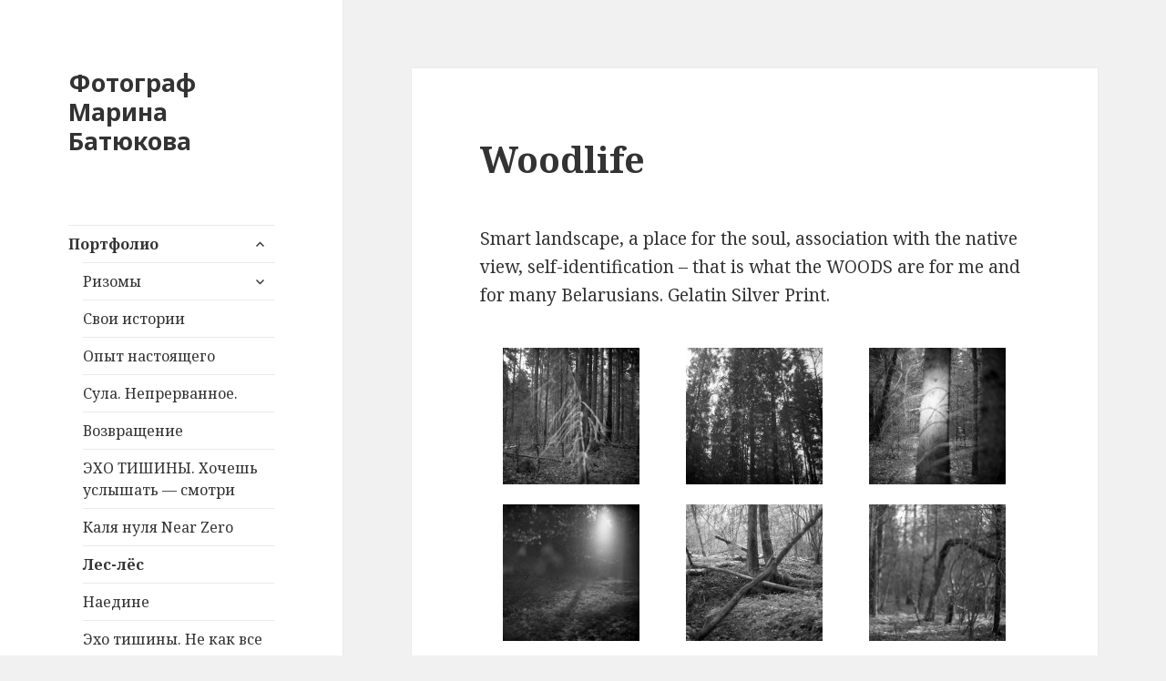

--- FILE ---
content_type: text/html; charset=UTF-8
request_url: https://marynabatsiukova.com/?page_id=39&lang=ru
body_size: 7756
content:
<!DOCTYPE html>
<html lang="ru-RU" class="no-js">
<head>
	<meta charset="UTF-8">
	<meta name="viewport" content="width=device-width">
	<link rel="profile" href="http://gmpg.org/xfn/11">
	<link rel="pingback" href="https://marynabatsiukova.com/xmlrpc.php">
	<!--[if lt IE 9]>
	<script src="https://marynabatsiukova.com/wp-content/themes/twentyfifteen/js/html5.js"></script>
	<![endif]-->
	<script>(function(html){html.className = html.className.replace(/\bno-js\b/,'js')})(document.documentElement);</script>
<title>Woodlife | Фотограф Марина Батюкова</title>

<!-- All in One SEO Pack 3.1 от Michael Torbert из Semper Fi Web Design[508,556] -->
<link rel="canonical" href="https://marynabatsiukova.com/?page_id=39&#038;lang=ru" />
<!-- All in One SEO Pack -->
<link rel='dns-prefetch' href='//fonts.googleapis.com' />
<link rel='dns-prefetch' href='//s.w.org' />
<link rel="alternate" type="application/rss+xml" title="Фотограф Марина Батюкова &raquo; Лента" href="https://marynabatsiukova.com/?feed=rss2&#038;lang=ru" />
<link rel="alternate" type="application/rss+xml" title="Фотограф Марина Батюкова &raquo; Лента комментариев" href="https://marynabatsiukova.com/?feed=comments-rss2&#038;lang=ru" />
		<script type="text/javascript">
			window._wpemojiSettings = {"baseUrl":"https:\/\/s.w.org\/images\/core\/emoji\/11\/72x72\/","ext":".png","svgUrl":"https:\/\/s.w.org\/images\/core\/emoji\/11\/svg\/","svgExt":".svg","source":{"concatemoji":"https:\/\/marynabatsiukova.com\/wp-includes\/js\/wp-emoji-release.min.js?ver=4.9.26"}};
			!function(e,a,t){var n,r,o,i=a.createElement("canvas"),p=i.getContext&&i.getContext("2d");function s(e,t){var a=String.fromCharCode;p.clearRect(0,0,i.width,i.height),p.fillText(a.apply(this,e),0,0);e=i.toDataURL();return p.clearRect(0,0,i.width,i.height),p.fillText(a.apply(this,t),0,0),e===i.toDataURL()}function c(e){var t=a.createElement("script");t.src=e,t.defer=t.type="text/javascript",a.getElementsByTagName("head")[0].appendChild(t)}for(o=Array("flag","emoji"),t.supports={everything:!0,everythingExceptFlag:!0},r=0;r<o.length;r++)t.supports[o[r]]=function(e){if(!p||!p.fillText)return!1;switch(p.textBaseline="top",p.font="600 32px Arial",e){case"flag":return s([55356,56826,55356,56819],[55356,56826,8203,55356,56819])?!1:!s([55356,57332,56128,56423,56128,56418,56128,56421,56128,56430,56128,56423,56128,56447],[55356,57332,8203,56128,56423,8203,56128,56418,8203,56128,56421,8203,56128,56430,8203,56128,56423,8203,56128,56447]);case"emoji":return!s([55358,56760,9792,65039],[55358,56760,8203,9792,65039])}return!1}(o[r]),t.supports.everything=t.supports.everything&&t.supports[o[r]],"flag"!==o[r]&&(t.supports.everythingExceptFlag=t.supports.everythingExceptFlag&&t.supports[o[r]]);t.supports.everythingExceptFlag=t.supports.everythingExceptFlag&&!t.supports.flag,t.DOMReady=!1,t.readyCallback=function(){t.DOMReady=!0},t.supports.everything||(n=function(){t.readyCallback()},a.addEventListener?(a.addEventListener("DOMContentLoaded",n,!1),e.addEventListener("load",n,!1)):(e.attachEvent("onload",n),a.attachEvent("onreadystatechange",function(){"complete"===a.readyState&&t.readyCallback()})),(n=t.source||{}).concatemoji?c(n.concatemoji):n.wpemoji&&n.twemoji&&(c(n.twemoji),c(n.wpemoji)))}(window,document,window._wpemojiSettings);
		</script>
		<style type="text/css">
img.wp-smiley,
img.emoji {
	display: inline !important;
	border: none !important;
	box-shadow: none !important;
	height: 1em !important;
	width: 1em !important;
	margin: 0 .07em !important;
	vertical-align: -0.1em !important;
	background: none !important;
	padding: 0 !important;
}
</style>
<link rel='stylesheet' id='twentyfifteen-fonts-css'  href='https://fonts.googleapis.com/css?family=Noto+Sans%3A400italic%2C700italic%2C400%2C700%7CNoto+Serif%3A400italic%2C700italic%2C400%2C700%7CInconsolata%3A400%2C700&#038;subset=latin%2Clatin-ext%2Ccyrillic%2Ccyrillic-ext' type='text/css' media='all' />
<link rel='stylesheet' id='genericons-css'  href='https://marynabatsiukova.com/wp-content/themes/twentyfifteen/genericons/genericons.css?ver=3.2' type='text/css' media='all' />
<link rel='stylesheet' id='twentyfifteen-style-css'  href='https://marynabatsiukova.com/wp-content/themes/twentyfifteen/style.css?ver=4.9.26' type='text/css' media='all' />
<!--[if lt IE 9]>
<link rel='stylesheet' id='twentyfifteen-ie-css'  href='https://marynabatsiukova.com/wp-content/themes/twentyfifteen/css/ie.css?ver=20141010' type='text/css' media='all' />
<![endif]-->
<!--[if lt IE 8]>
<link rel='stylesheet' id='twentyfifteen-ie7-css'  href='https://marynabatsiukova.com/wp-content/themes/twentyfifteen/css/ie7.css?ver=20141010' type='text/css' media='all' />
<![endif]-->
<script type='text/javascript' src='https://marynabatsiukova.com/wp-includes/js/jquery/jquery.js?ver=1.12.4'></script>
<script type='text/javascript' src='https://marynabatsiukova.com/wp-includes/js/jquery/jquery-migrate.min.js?ver=1.4.1'></script>
<link rel='https://api.w.org/' href='https://marynabatsiukova.com/index.php?rest_route=/' />
<link rel="EditURI" type="application/rsd+xml" title="RSD" href="https://marynabatsiukova.com/xmlrpc.php?rsd" />
<link rel="wlwmanifest" type="application/wlwmanifest+xml" href="https://marynabatsiukova.com/wp-includes/wlwmanifest.xml" /> 
<meta name="generator" content="WordPress 4.9.26" />
<link rel='shortlink' href='https://marynabatsiukova.com/?p=39' />
<link rel="alternate" type="application/json+oembed" href="https://marynabatsiukova.com/index.php?rest_route=%2Foembed%2F1.0%2Fembed&#038;url=https%3A%2F%2Fmarynabatsiukova.com%2F%3Fpage_id%3D39%26lang%3Dru" />
<link rel="alternate" type="text/xml+oembed" href="https://marynabatsiukova.com/index.php?rest_route=%2Foembed%2F1.0%2Fembed&#038;url=https%3A%2F%2Fmarynabatsiukova.com%2F%3Fpage_id%3D39%26lang%3Dru&#038;format=xml" />
<link rel="alternate" href="https://marynabatsiukova.com/?page_id=1513" hreflang="en" />
<link rel="alternate" href="https://marynabatsiukova.com/?page_id=39&#038;lang=ru" hreflang="ru" />
<link rel="icon" href="https://marynabatsiukova.com/wp-content/uploads/2018/04/cropped-от-ведренко-32x32.jpg" sizes="32x32" />
<link rel="icon" href="https://marynabatsiukova.com/wp-content/uploads/2018/04/cropped-от-ведренко-192x192.jpg" sizes="192x192" />
<link rel="apple-touch-icon-precomposed" href="https://marynabatsiukova.com/wp-content/uploads/2018/04/cropped-от-ведренко-180x180.jpg" />
<meta name="msapplication-TileImage" content="https://marynabatsiukova.com/wp-content/uploads/2018/04/cropped-от-ведренко-270x270.jpg" />
	<meta name="google-site-verification" content="Zwtc_mcJZiQobMaJ8aeEoKhM3mmwxiCBibEWH3QJNYA" />
</head>

<body class="page-template-default page page-id-39 page-child parent-pageid-2">
<div id="page" class="hfeed site">
	<a class="skip-link screen-reader-text" href="#content">Перейти к содержимому</a>

	<div id="sidebar" class="sidebar">
		<header id="masthead" class="site-header" role="banner">
			<div class="site-branding">
										<p class="site-title"><a href="https://marynabatsiukova.com/?page_id=1379&#038;lang=ru" rel="home">Фотограф Марина Батюкова</a></p>
									<button class="secondary-toggle">Меню и виджеты</button>
			</div><!-- .site-branding -->
		</header><!-- .site-header -->

			<div id="secondary" class="secondary">

					<nav id="site-navigation" class="main-navigation" role="navigation">
				<div class="menu-%d0%b3%d0%bb%d0%b0%d0%b2%d0%bd%d0%be%d0%b5-2-container"><ul id="menu-%d0%b3%d0%bb%d0%b0%d0%b2%d0%bd%d0%be%d0%b5-2" class="nav-menu"><li id="menu-item-1397" class="menu-item menu-item-type-post_type menu-item-object-page current-page-ancestor current-menu-ancestor current-menu-parent current-page-parent current_page_parent current_page_ancestor menu-item-has-children menu-item-1397"><a href="https://marynabatsiukova.com/?page_id=2&#038;lang=ru">Портфолио</a>
<ul class="sub-menu">
	<li id="menu-item-1400" class="menu-item menu-item-type-post_type menu-item-object-page menu-item-has-children menu-item-1400"><a href="https://marynabatsiukova.com/?page_id=1174&#038;lang=ru">Ризомы</a>
	<ul class="sub-menu">
		<li id="menu-item-1404" class="menu-item menu-item-type-post_type menu-item-object-page menu-item-1404"><a href="https://marynabatsiukova.com/?page_id=1181&#038;lang=ru">Ризомы.Мы</a></li>
		<li id="menu-item-1401" class="menu-item menu-item-type-post_type menu-item-object-page menu-item-1401"><a href="https://marynabatsiukova.com/?page_id=1185&#038;lang=ru">Ризомы.7I (Семья)</a></li>
		<li id="menu-item-1403" class="menu-item menu-item-type-post_type menu-item-object-page menu-item-1403"><a href="https://marynabatsiukova.com/?page_id=1187&#038;lang=ru">Ризомы.Pyatrykor (Forest-Fate)</a></li>
		<li id="menu-item-1402" class="menu-item menu-item-type-post_type menu-item-object-page menu-item-1402"><a href="https://marynabatsiukova.com/?page_id=1189&#038;lang=ru">Ризомы.Город</a></li>
	</ul>
</li>
	<li id="menu-item-1410" class="menu-item menu-item-type-post_type menu-item-object-page menu-item-1410"><a href="https://marynabatsiukova.com/?page_id=27&#038;lang=ru">Свои истории</a></li>
	<li id="menu-item-1408" class="menu-item menu-item-type-post_type menu-item-object-page menu-item-1408"><a href="https://marynabatsiukova.com/?page_id=29&#038;lang=ru">Опыт настоящего</a></li>
	<li id="menu-item-1406" class="menu-item menu-item-type-post_type menu-item-object-page menu-item-1406"><a href="https://marynabatsiukova.com/?page_id=31&#038;lang=ru">Сула. Непрерванное.</a></li>
	<li id="menu-item-1409" class="menu-item menu-item-type-post_type menu-item-object-page menu-item-1409"><a href="https://marynabatsiukova.com/?page_id=33&#038;lang=ru">Возвращение</a></li>
	<li id="menu-item-1407" class="menu-item menu-item-type-post_type menu-item-object-page menu-item-1407"><a href="https://marynabatsiukova.com/?page_id=35&#038;lang=ru">ЭХО ТИШИНЫ. Хочешь услышать &#8212; смотри</a></li>
	<li id="menu-item-1399" class="menu-item menu-item-type-post_type menu-item-object-page menu-item-1399"><a href="https://marynabatsiukova.com/?page_id=37&#038;lang=ru">Каля нуля Near Zero</a></li>
	<li id="menu-item-1411" class="menu-item menu-item-type-post_type menu-item-object-page current-menu-item page_item page-item-39 current_page_item menu-item-1411"><a href="https://marynabatsiukova.com/?page_id=39&#038;lang=ru">Лес-лёс</a></li>
	<li id="menu-item-1398" class="menu-item menu-item-type-post_type menu-item-object-page menu-item-1398"><a href="https://marynabatsiukova.com/?page_id=41&#038;lang=ru">Наедине</a></li>
	<li id="menu-item-1405" class="menu-item menu-item-type-post_type menu-item-object-page menu-item-1405"><a href="https://marynabatsiukova.com/?page_id=43&#038;lang=ru">Эхо тишины. Не как все остальное.</a></li>
</ul>
</li>
<li id="menu-item-1391" class="menu-item menu-item-type-taxonomy menu-item-object-category menu-item-has-children menu-item-1391"><a href="https://marynabatsiukova.com/?cat=40&#038;lang=ru">Выставки</a>
<ul class="sub-menu">
	<li id="menu-item-1393" class="menu-item menu-item-type-taxonomy menu-item-object-category menu-item-1393"><a href="https://marynabatsiukova.com/?cat=24&#038;lang=ru">Персональные выставки</a></li>
	<li id="menu-item-1392" class="menu-item menu-item-type-taxonomy menu-item-object-category menu-item-1392"><a href="https://marynabatsiukova.com/?cat=25&#038;lang=ru">Коллективные выставки</a></li>
</ul>
</li>
<li id="menu-item-1390" class="menu-item menu-item-type-taxonomy menu-item-object-category menu-item-1390"><a href="https://marynabatsiukova.com/?cat=35&#038;lang=ru">События</a></li>
<li id="menu-item-1413" class="menu-item menu-item-type-post_type menu-item-object-page menu-item-1413"><a href="https://marynabatsiukova.com/?page_id=520&#038;lang=ru">Публикации</a></li>
<li id="menu-item-1394" class="menu-item menu-item-type-taxonomy menu-item-object-category menu-item-has-children menu-item-1394"><a href="https://marynabatsiukova.com/?cat=39&#038;lang=ru">Медиа</a>
<ul class="sub-menu">
	<li id="menu-item-1396" class="menu-item menu-item-type-taxonomy menu-item-object-category menu-item-1396"><a href="https://marynabatsiukova.com/?cat=26&#038;lang=ru">ТВ</a></li>
	<li id="menu-item-1395" class="menu-item menu-item-type-taxonomy menu-item-object-category menu-item-1395"><a href="https://marynabatsiukova.com/?cat=42&#038;lang=ru">Радио</a></li>
</ul>
</li>
<li id="menu-item-1412" class="menu-item menu-item-type-post_type menu-item-object-page menu-item-1412"><a href="https://marynabatsiukova.com/?page_id=78">Контакты</a></li>
</ul></div>			</nav><!-- .main-navigation -->
		
		
					<div id="widget-area" class="widget-area" role="complementary">
				<aside id="search-2" class="widget widget_search"><form role="search" method="get" class="search-form" action="https://marynabatsiukova.com/">
				<label>
					<span class="screen-reader-text">Найти:</span>
					<input type="search" class="search-field" placeholder="Поиск&hellip;" value="" name="s" />
				</label>
				<input type="submit" class="search-submit screen-reader-text" value="Поиск" />
			<input type="hidden" name="lang" value="ru" /></form></aside><aside id="polylang-2" class="widget widget_polylang"><ul>
	<li class="lang-item lang-item-90 lang-item-en lang-item-first"><a lang="en-GB" hreflang="en-GB" href="https://marynabatsiukova.com/?page_id=1513"><img src="[data-uri]" title="English" alt="English" width="16" height="11" /><span style="margin-left:0.3em;">English</span></a></li>
	<li class="lang-item lang-item-50 lang-item-ru current-lang"><a lang="ru-RU" hreflang="ru-RU" href="https://marynabatsiukova.com/?page_id=39&#038;lang=ru"><img src="[data-uri]" title="Русский" alt="Русский" width="16" height="11" /><span style="margin-left:0.3em;">Русский</span></a></li>
</ul>
</aside>		<aside id="recent-posts-3" class="widget widget_recent_entries">		<h2 class="widget-title">Новости</h2>		<ul>
											<li>
					<a href="https://marynabatsiukova.com/?p=1849&#038;lang=ru">Мечты Марины. Минск. Ноябрь-декабрь 2022. Галерея Панорама Национальной библиотеки Республики Беларусь, Минск</a>
									</li>
											<li>
					<a href="https://marynabatsiukova.com/?p=1866&#038;lang=ru">О выставке Путешествие к себе</a>
									</li>
											<li>
					<a href="https://marynabatsiukova.com/?p=1859&#038;lang=ru">Путешествие к себе. Октябрь 2022г. Музей им. Белыницкого – Бирули. Могилев, Беларусь</a>
									</li>
											<li>
					<a href="https://marynabatsiukova.com/?p=1834&#038;lang=ru">Фестиваль АРТ Минск 2022 Альтернативная выставка СТОП! СНЯТО! Виртуальная гелерея.</a>
									</li>
											<li>
					<a href="https://marynabatsiukova.com/?p=1799&#038;lang=ru">Марина Батюкова делится  своими  воспоминаниях о давно утраченной, ставшей легендарной минской улице МОПРовской. Столичные улицы  -это &#8230; 2022. 19 апреля 2022</a>
									</li>
					</ul>
		</aside><aside id="archives-3" class="widget widget_archive"><h2 class="widget-title">Архив новостей</h2>		<label class="screen-reader-text" for="archives-dropdown-3">Архив новостей</label>
		<select id="archives-dropdown-3" name="archive-dropdown" onchange='document.location.href=this.options[this.selectedIndex].value;'>
			
			<option value="">Выберите месяц</option>
				<option value='https://marynabatsiukova.com/?m=202211&#038;lang=ru'> Ноябрь 2022 &nbsp;(1)</option>
	<option value='https://marynabatsiukova.com/?m=202210&#038;lang=ru'> Октябрь 2022 &nbsp;(2)</option>
	<option value='https://marynabatsiukova.com/?m=202205&#038;lang=ru'> Май 2022 &nbsp;(1)</option>
	<option value='https://marynabatsiukova.com/?m=202204&#038;lang=ru'> Апрель 2022 &nbsp;(1)</option>
	<option value='https://marynabatsiukova.com/?m=202203&#038;lang=ru'> Март 2022 &nbsp;(1)</option>
	<option value='https://marynabatsiukova.com/?m=202111&#038;lang=ru'> Ноябрь 2021 &nbsp;(1)</option>
	<option value='https://marynabatsiukova.com/?m=202110&#038;lang=ru'> Октябрь 2021 &nbsp;(1)</option>
	<option value='https://marynabatsiukova.com/?m=202109&#038;lang=ru'> Сентябрь 2021 &nbsp;(2)</option>
	<option value='https://marynabatsiukova.com/?m=202108&#038;lang=ru'> Август 2021 &nbsp;(1)</option>
	<option value='https://marynabatsiukova.com/?m=202103&#038;lang=ru'> Март 2021 &nbsp;(1)</option>
	<option value='https://marynabatsiukova.com/?m=202102&#038;lang=ru'> Февраль 2021 &nbsp;(1)</option>
	<option value='https://marynabatsiukova.com/?m=202011&#038;lang=ru'> Ноябрь 2020 &nbsp;(2)</option>
	<option value='https://marynabatsiukova.com/?m=202010&#038;lang=ru'> Октябрь 2020 &nbsp;(1)</option>
	<option value='https://marynabatsiukova.com/?m=202007&#038;lang=ru'> Июль 2020 &nbsp;(3)</option>
	<option value='https://marynabatsiukova.com/?m=201910&#038;lang=ru'> Октябрь 2019 &nbsp;(1)</option>
	<option value='https://marynabatsiukova.com/?m=201901&#038;lang=ru'> Январь 2019 &nbsp;(2)</option>
	<option value='https://marynabatsiukova.com/?m=201812&#038;lang=ru'> Декабрь 2018 &nbsp;(2)</option>
	<option value='https://marynabatsiukova.com/?m=201811&#038;lang=ru'> Ноябрь 2018 &nbsp;(1)</option>
	<option value='https://marynabatsiukova.com/?m=201810&#038;lang=ru'> Октябрь 2018 &nbsp;(1)</option>
	<option value='https://marynabatsiukova.com/?m=201809&#038;lang=ru'> Сентябрь 2018 &nbsp;(1)</option>
	<option value='https://marynabatsiukova.com/?m=201807&#038;lang=ru'> Июль 2018 &nbsp;(6)</option>
	<option value='https://marynabatsiukova.com/?m=201804&#038;lang=ru'> Апрель 2018 &nbsp;(1)</option>
	<option value='https://marynabatsiukova.com/?m=201801&#038;lang=ru'> Январь 2018 &nbsp;(3)</option>
	<option value='https://marynabatsiukova.com/?m=201712&#038;lang=ru'> Декабрь 2017 &nbsp;(2)</option>
	<option value='https://marynabatsiukova.com/?m=201711&#038;lang=ru'> Ноябрь 2017 &nbsp;(3)</option>
	<option value='https://marynabatsiukova.com/?m=201710&#038;lang=ru'> Октябрь 2017 &nbsp;(1)</option>
	<option value='https://marynabatsiukova.com/?m=201707&#038;lang=ru'> Июль 2017 &nbsp;(1)</option>
	<option value='https://marynabatsiukova.com/?m=201705&#038;lang=ru'> Май 2017 &nbsp;(1)</option>
	<option value='https://marynabatsiukova.com/?m=201704&#038;lang=ru'> Апрель 2017 &nbsp;(4)</option>
	<option value='https://marynabatsiukova.com/?m=201702&#038;lang=ru'> Февраль 2017 &nbsp;(2)</option>
	<option value='https://marynabatsiukova.com/?m=201612&#038;lang=ru'> Декабрь 2016 &nbsp;(1)</option>
	<option value='https://marynabatsiukova.com/?m=201610&#038;lang=ru'> Октябрь 2016 &nbsp;(4)</option>
	<option value='https://marynabatsiukova.com/?m=201609&#038;lang=ru'> Сентябрь 2016 &nbsp;(4)</option>
	<option value='https://marynabatsiukova.com/?m=201608&#038;lang=ru'> Август 2016 &nbsp;(2)</option>
	<option value='https://marynabatsiukova.com/?m=201606&#038;lang=ru'> Июнь 2016 &nbsp;(2)</option>
	<option value='https://marynabatsiukova.com/?m=201605&#038;lang=ru'> Май 2016 &nbsp;(3)</option>
	<option value='https://marynabatsiukova.com/?m=201601&#038;lang=ru'> Январь 2016 &nbsp;(1)</option>
	<option value='https://marynabatsiukova.com/?m=201511&#038;lang=ru'> Ноябрь 2015 &nbsp;(2)</option>
	<option value='https://marynabatsiukova.com/?m=201506&#038;lang=ru'> Июнь 2015 &nbsp;(2)</option>
	<option value='https://marynabatsiukova.com/?m=201410&#038;lang=ru'> Октябрь 2014 &nbsp;(1)</option>
	<option value='https://marynabatsiukova.com/?m=201409&#038;lang=ru'> Сентябрь 2014 &nbsp;(1)</option>
	<option value='https://marynabatsiukova.com/?m=201408&#038;lang=ru'> Август 2014 &nbsp;(2)</option>
	<option value='https://marynabatsiukova.com/?m=201303&#038;lang=ru'> Март 2013 &nbsp;(1)</option>
	<option value='https://marynabatsiukova.com/?m=201108&#038;lang=ru'> Август 2011 &nbsp;(1)</option>

		</select>
		</aside>			</div><!-- .widget-area -->
		
	</div><!-- .secondary -->

	</div><!-- .sidebar -->

	<div id="content" class="site-content">

	<div id="primary" class="content-area">
		<main id="main" class="site-main" role="main">

		
<article id="post-39" class="post-39 page type-page status-publish hentry">
	
	<header class="entry-header">
		<h1 class="entry-title">Woodlife</h1>	</header><!-- .entry-header -->

	<div class="entry-content">
		<p>Smart landscape, a place for the soul, association with the native view, self-identification – that is what the WOODS are for me and for many Belarusians. Gelatin Silver Print.</p>
<div id='gallery-1' class='gallery galleryid-39 gallery-columns-3 gallery-size-thumbnail'><figure class='gallery-item'>
			<div class='gallery-icon portrait'>
				<a href='https://marynabatsiukova.com/?attachment_id=83'><img width="150" height="150" src="https://marynabatsiukova.com/wp-content/uploads/2018/04/02-150x150.jpg" class="attachment-thumbnail size-thumbnail" alt="" /></a>
			</div></figure><figure class='gallery-item'>
			<div class='gallery-icon portrait'>
				<a href='https://marynabatsiukova.com/?attachment_id=84'><img width="150" height="150" src="https://marynabatsiukova.com/wp-content/uploads/2018/04/03-150x150.jpg" class="attachment-thumbnail size-thumbnail" alt="" /></a>
			</div></figure><figure class='gallery-item'>
			<div class='gallery-icon portrait'>
				<a href='https://marynabatsiukova.com/?attachment_id=85'><img width="150" height="150" src="https://marynabatsiukova.com/wp-content/uploads/2018/04/06-150x150.jpg" class="attachment-thumbnail size-thumbnail" alt="" /></a>
			</div></figure><figure class='gallery-item'>
			<div class='gallery-icon landscape'>
				<a href='https://marynabatsiukova.com/?attachment_id=86'><img width="150" height="150" src="https://marynabatsiukova.com/wp-content/uploads/2018/04/07-150x150.jpg" class="attachment-thumbnail size-thumbnail" alt="" /></a>
			</div></figure><figure class='gallery-item'>
			<div class='gallery-icon landscape'>
				<a href='https://marynabatsiukova.com/?attachment_id=87'><img width="150" height="150" src="https://marynabatsiukova.com/wp-content/uploads/2018/04/08-150x150.jpg" class="attachment-thumbnail size-thumbnail" alt="" /></a>
			</div></figure><figure class='gallery-item'>
			<div class='gallery-icon landscape'>
				<a href='https://marynabatsiukova.com/?attachment_id=88'><img width="150" height="150" src="https://marynabatsiukova.com/wp-content/uploads/2018/04/09-150x150.jpg" class="attachment-thumbnail size-thumbnail" alt="" /></a>
			</div></figure><figure class='gallery-item'>
			<div class='gallery-icon landscape'>
				<a href='https://marynabatsiukova.com/?attachment_id=89'><img width="150" height="150" src="https://marynabatsiukova.com/wp-content/uploads/2018/04/img013-150x150.jpg" class="attachment-thumbnail size-thumbnail" alt="" srcset="https://marynabatsiukova.com/wp-content/uploads/2018/04/img013-150x150.jpg 150w, https://marynabatsiukova.com/wp-content/uploads/2018/04/img013-300x300.jpg 300w, https://marynabatsiukova.com/wp-content/uploads/2018/04/img013-1024x1024.jpg 1024w" sizes="(max-width: 150px) 100vw, 150px" /></a>
			</div></figure><figure class='gallery-item'>
			<div class='gallery-icon portrait'>
				<a href='https://marynabatsiukova.com/?attachment_id=95'><img width="150" height="150" src="https://marynabatsiukova.com/wp-content/uploads/2018/04/1_05-150x150.jpg" class="attachment-thumbnail size-thumbnail" alt="" /></a>
			</div></figure><figure class='gallery-item'>
			<div class='gallery-icon portrait'>
				<a href='https://marynabatsiukova.com/?attachment_id=94'><img width="150" height="150" src="https://marynabatsiukova.com/wp-content/uploads/2018/04/01-150x150.jpg" class="attachment-thumbnail size-thumbnail" alt="" /></a>
			</div></figure><figure class='gallery-item'>
			<div class='gallery-icon portrait'>
				<a href='https://marynabatsiukova.com/?attachment_id=93'><img width="150" height="150" src="https://marynabatsiukova.com/wp-content/uploads/2018/04/img024-150x150.jpg" class="attachment-thumbnail size-thumbnail" alt="" /></a>
			</div></figure><figure class='gallery-item'>
			<div class='gallery-icon landscape'>
				<a href='https://marynabatsiukova.com/?attachment_id=92'><img width="150" height="150" src="https://marynabatsiukova.com/wp-content/uploads/2018/04/img021-150x150.jpg" class="attachment-thumbnail size-thumbnail" alt="" /></a>
			</div></figure><figure class='gallery-item'>
			<div class='gallery-icon landscape'>
				<a href='https://marynabatsiukova.com/?attachment_id=91'><img width="150" height="150" src="https://marynabatsiukova.com/wp-content/uploads/2018/04/img017_1-150x150.jpg" class="attachment-thumbnail size-thumbnail" alt="" /></a>
			</div></figure>
		</div>

			</div><!-- .entry-content -->

	
</article><!-- #post-## -->

		</main><!-- .site-main -->
	</div><!-- .content-area -->


	</div><!-- .site-content -->

	<footer id="colophon" class="site-footer" role="contentinfo">
		<div class="site-info">
						<a href="">www.marynabatsiukova.com </a>
		</div><!-- .site-info -->
	</footer><!-- .site-footer -->

</div><!-- .site -->

<script type='text/javascript' src='https://marynabatsiukova.com/wp-content/themes/twentyfifteen/js/skip-link-focus-fix.js?ver=20141010'></script>
<script type='text/javascript'>
/* <![CDATA[ */
var screenReaderText = {"expand":"<span class=\"screen-reader-text\">\u0440\u0430\u0441\u043a\u0440\u044b\u0442\u044c \u0434\u043e\u0447\u0435\u0440\u043d\u0435\u0435 \u043c\u0435\u043d\u044e<\/span>","collapse":"<span class=\"screen-reader-text\">\u0441\u0432\u0435\u0440\u043d\u0443\u0442\u044c \u0434\u043e\u0447\u0435\u0440\u043d\u0435\u0435 \u043c\u0435\u043d\u044e<\/span>"};
/* ]]> */
</script>
<script type='text/javascript' src='https://marynabatsiukova.com/wp-content/themes/twentyfifteen/js/functions.js?ver=20150330'></script>
<script type='text/javascript' src='https://marynabatsiukova.com/wp-includes/js/wp-embed.min.js?ver=4.9.26'></script>

</body>
</html>
